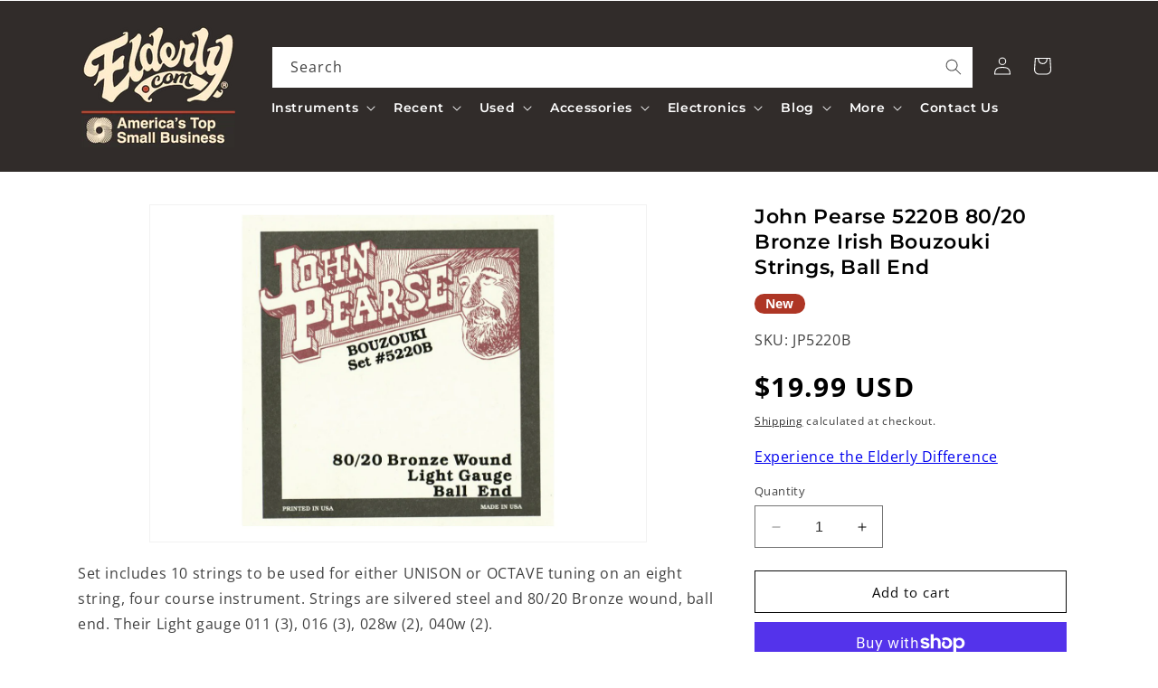

--- FILE ---
content_type: text/html; charset=utf-8
request_url: https://www.elderly.com/apps/reviews/products?url=https:/www.elderly.com/products/john-pearse-5220b-irish-bouzouki-set
body_size: 1062
content:
 [ { "@context": "http://schema.org",  "@type": "Product",  "@id": "https://www.elderly.com/products/john-pearse-5220b-irish-bouzouki-set#product_sp_schemaplus", "mainEntityOfPage": { "@type": "WebPage", "@id": "https://www.elderly.com/products/john-pearse-5220b-irish-bouzouki-set#webpage_sp_schemaplus", "sdDatePublished": "2026-01-17T14:31-0500", "sdPublisher": { "@context": "http://schema.org", "@type": "Organization", "@id": "https://schemaplus.io", "name": "SchemaPlus App" } }, "additionalProperty": [    { "@type": "PropertyValue", "name" : "Tags", "value": [  "Category Parent_Mandolin Family Strings",  "Category:Mandolin Family Strings",  "Category:Octave Mandolin \u0026 Bouzouki Strings",  "Category:Strings",  "Category_Octave Mandolin \u0026 Bouzouki Strings",  "Categorytree:Strings\u003eMandolin Family Strings\u003eOctave Mandolin \u0026 Bouzouki Strings",  "Consignment_No",  "Elderly Status Code_Active",  "Freeshipping_Freeshipping okay",  "Master Category_Strings",  "New or Used_New",  "reverbsync:off",  "Set Number of Strings_8-string",  "Shipping Code_C",  "String Material_phosphor bronze wound",  "String Type_standard"  ] }   ,{"@type": "PropertyValue", "name" : "Title", "value": [  "Default Title"  ] }   ],     "brand": { "@type": "Brand", "name": "John Pearse",  "url": "https://www.elderly.com/collections/vendors?q=John%20Pearse"  },  "category":"Octave Mandolin \u0026 Bouzouki Strings", "color": "", "depth":"", "height":"", "itemCondition":"http://schema.org/NewCondition", "logo":"", "manufacturer":"", "material": "", "model":"",  "offers": { "@type": "Offer", "@id": "3263123095616",   "availability": "http://schema.org/InStock",    "inventoryLevel": { "@type": "QuantitativeValue", "value": "9" },    "price" : 19.99, "priceSpecification": [ { "@type": "UnitPriceSpecification", "price": 19.99, "priceCurrency": "USD" }  ],      "priceCurrency": "USD", "description": "USD-1999-$19.99-$19.99 USD-19.99", "priceValidUntil": "2030-12-21",    "shippingDetails": [  { "@type": "OfferShippingDetails", "shippingRate": { "@type": "MonetaryAmount",    "currency": "USD" }, "shippingDestination": { "@type": "DefinedRegion", "addressCountry": [  ] }, "deliveryTime": { "@type": "ShippingDeliveryTime", "handlingTime": { "@type": "QuantitativeValue", "minValue": "", "maxValue": "", "unitCode": "DAY" }, "transitTime": { "@type": "QuantitativeValue", "minValue": "", "maxValue": "", "unitCode": "DAY" } }  }  ],   "seller": { "@type": "Organization", "name": "Elderly Instruments", "@id": "https://www.elderly.com#organization_sp_schemaplus" } },     "productID":"3263123095616",  "productionDate":"", "purchaseDate":"", "releaseDate":"",  "review": "",   "sku": "JP5220B",   "gtin12": "633687152214", "mpn": "",  "weight": { "@type": "QuantitativeValue", "unitCode": "LBR", "value": "0.066" }, "width":"",    "description": "Set includes 10 strings to be used for either UNISON or OCTAVE tuning on an eight string, four course instrument. Strings are silvered steel and 80\/20 Bronze wound, ball end. Their Light gauge 011 (3), 016 (3), 028w (2), 040w (2).",  "image": [      "https:\/\/www.elderly.com\/cdn\/shop\/files\/JP5220B.jpg?v=1715358209\u0026width=600"      ], "name": "John Pearse 5220B 80\/20 Bronze Irish Bouzouki Strings, Ball End", "url": "https://www.elderly.com/products/john-pearse-5220b-irish-bouzouki-set" }      ,{ "@context": "http://schema.org", "@type": "BreadcrumbList", "name": "Elderly Instruments Breadcrumbs Schema by SchemaPlus", "itemListElement": [  { "@type": "ListItem", "position": 1, "item": { "@id": "https://www.elderly.com/collections", "name": "Products" } }, { "@type": "ListItem", "position": 2, "item": { "@id": "https://www.elderly.com/collections/10-30", "name": "$10 to $30" } },  { "@type": "ListItem", "position": 3, "item": { "@id": "https://www.elderly.com/products/john-pearse-5220b-irish-bouzouki-set#breadcrumb_sp_schemaplus", "name": "John Pearse 5220B 80\/20 Bronze Irish Bouzouki Strings, Ball End" } } ] }  ]